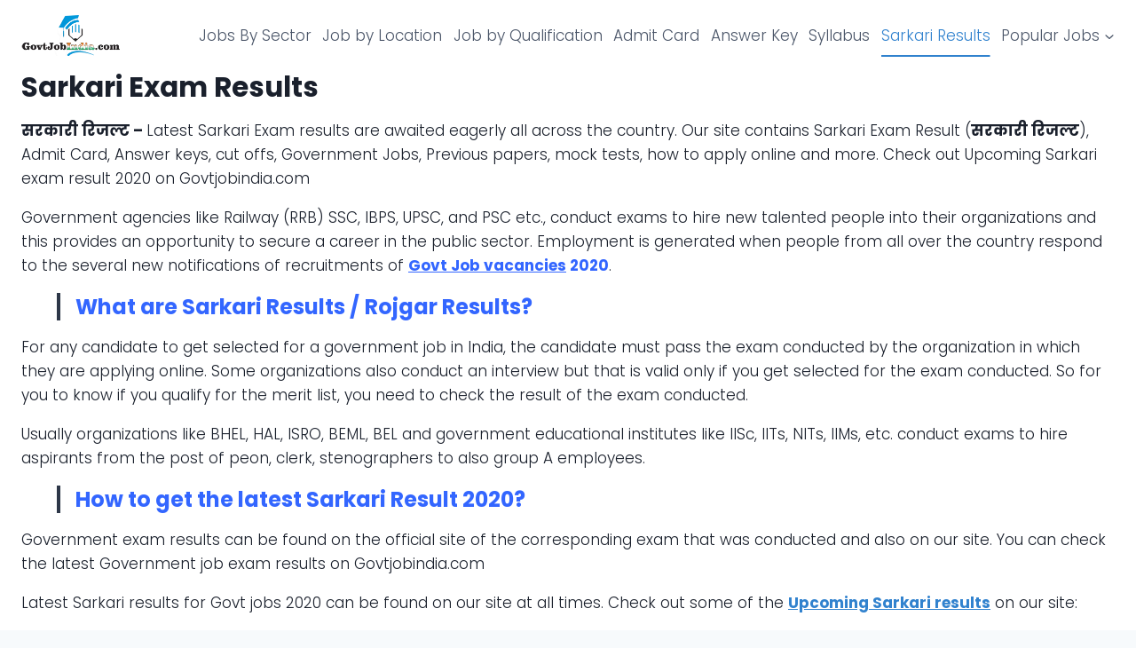

--- FILE ---
content_type: text/html; charset=UTF-8
request_url: https://govtjobindia.com/sarkari-exam-results/
body_size: 25024
content:
<!doctype html><html lang="en-US" class="no-js" itemtype="https://schema.org/Blog" itemscope><head><script data-no-optimize="1">var litespeed_docref=sessionStorage.getItem("litespeed_docref");litespeed_docref&&(Object.defineProperty(document,"referrer",{get:function(){return litespeed_docref}}),sessionStorage.removeItem("litespeed_docref"));</script> <meta charset="UTF-8"><meta name="viewport" content="width=device-width, initial-scale=1, minimum-scale=1"><meta name='robots' content='index, follow, max-image-preview:large, max-snippet:-1, max-video-preview:-1' /><style>img:is([sizes="auto" i], [sizes^="auto," i]) { contain-intrinsic-size: 3000px 1500px }</style><title>Latest Govt Exam Results | Sarkari Results 2026 | Interview Results</title><meta name="description" content="Find your All Govt jobs, Banks, UPSC, SSC, Railway, MPSC and other written test exam results here online." /><link rel="canonical" href="https://govtjobindia.com/sarkari-exam-results/" /><link rel="next" href="https://govtjobindia.com/sarkari-exam-results/page/2/" /><meta property="og:locale" content="en_US" /><meta property="og:type" content="article" /><meta property="og:title" content="Latest Govt Exam Results | Sarkari Results 2026 | Interview Results" /><meta property="og:description" content="Find your All Govt jobs, Banks, UPSC, SSC, Railway, MPSC and other written test exam results here online." /><meta property="og:url" content="https://govtjobindia.com/sarkari-exam-results/" /><meta property="og:site_name" content="GovtJobIndia.com" /><meta name="twitter:card" content="summary_large_image" /><meta name="twitter:site" content="@govtjobindcom" /> <script type="application/ld+json" class="yoast-schema-graph">{"@context":"https://schema.org","@graph":[{"@type":"CollectionPage","@id":"https://govtjobindia.com/sarkari-exam-results/","url":"https://govtjobindia.com/sarkari-exam-results/","name":"Latest Govt Exam Results | Sarkari Results 2026 | Interview Results","isPartOf":{"@id":"https://govtjobindia.com/#website"},"primaryImageOfPage":{"@id":"https://govtjobindia.com/sarkari-exam-results/#primaryimage"},"image":{"@id":"https://govtjobindia.com/sarkari-exam-results/#primaryimage"},"thumbnailUrl":"https://govtjobindia.com/wp-content/uploads/2019/09/Maharashtra-Jalsampada-Vibhag-Results-2019.jpg","description":"Find your All Govt jobs, Banks, UPSC, SSC, Railway, MPSC and other written test exam results here online.","breadcrumb":{"@id":"https://govtjobindia.com/sarkari-exam-results/#breadcrumb"},"inLanguage":"en-US"},{"@type":"ImageObject","inLanguage":"en-US","@id":"https://govtjobindia.com/sarkari-exam-results/#primaryimage","url":"https://govtjobindia.com/wp-content/uploads/2019/09/Maharashtra-Jalsampada-Vibhag-Results-2019.jpg","contentUrl":"https://govtjobindia.com/wp-content/uploads/2019/09/Maharashtra-Jalsampada-Vibhag-Results-2019.jpg","width":563,"height":315,"caption":"Maharashtra WRD Results 2019"},{"@type":"BreadcrumbList","@id":"https://govtjobindia.com/sarkari-exam-results/#breadcrumb","itemListElement":[{"@type":"ListItem","position":1,"name":"Home","item":"https://govtjobindia.com/"},{"@type":"ListItem","position":2,"name":"Sarkari Exam Results"}]},{"@type":"WebSite","@id":"https://govtjobindia.com/#website","url":"https://govtjobindia.com/","name":"GovtJobIndia.com","description":"","publisher":{"@id":"https://govtjobindia.com/#organization"},"potentialAction":[{"@type":"SearchAction","target":{"@type":"EntryPoint","urlTemplate":"https://govtjobindia.com/?s={search_term_string}"},"query-input":{"@type":"PropertyValueSpecification","valueRequired":true,"valueName":"search_term_string"}}],"inLanguage":"en-US"},{"@type":"Organization","@id":"https://govtjobindia.com/#organization","name":"GovtJobIndia.com","url":"https://govtjobindia.com/","logo":{"@type":"ImageObject","inLanguage":"en-US","@id":"https://govtjobindia.com/#/schema/logo/image/","url":"https://govtjobindia.com/wp-content/uploads/2018/03/GovtJobIndia.com-Logo.png","contentUrl":"https://govtjobindia.com/wp-content/uploads/2018/03/GovtJobIndia.com-Logo.png","width":272,"height":90,"caption":"GovtJobIndia.com"},"image":{"@id":"https://govtjobindia.com/#/schema/logo/image/"},"sameAs":["https://www.facebook.com/GovtJobIndiacom/","https://x.com/govtjobindcom","https://www.instagram.com/govtjobindia/","https://www.linkedin.com/company/govtjobindia-com","https://www.pinterest.com/govtjobindia/","https://www.youtube.com/channel/UCoB8ke8PrEZ41XRbLt3PC8Q/"]}]}</script> <link rel='dns-prefetch' href='//govtjobindia.com' /><link rel='preconnect' href='https://govtjobindia.com' /><link data-optimized="2" rel="stylesheet" href="https://govtjobindia.com/wp-content/litespeed/css/f983d2cb49b3754bc05adb534fe4af37.css?ver=bbc39" /><style id='classic-theme-styles-inline-css'>/*! This file is auto-generated */
.wp-block-button__link{color:#fff;background-color:#32373c;border-radius:9999px;box-shadow:none;text-decoration:none;padding:calc(.667em + 2px) calc(1.333em + 2px);font-size:1.125em}.wp-block-file__button{background:#32373c;color:#fff;text-decoration:none}</style><style id='global-styles-inline-css'>:root{--wp--preset--aspect-ratio--square: 1;--wp--preset--aspect-ratio--4-3: 4/3;--wp--preset--aspect-ratio--3-4: 3/4;--wp--preset--aspect-ratio--3-2: 3/2;--wp--preset--aspect-ratio--2-3: 2/3;--wp--preset--aspect-ratio--16-9: 16/9;--wp--preset--aspect-ratio--9-16: 9/16;--wp--preset--color--black: #000000;--wp--preset--color--cyan-bluish-gray: #abb8c3;--wp--preset--color--white: #ffffff;--wp--preset--color--pale-pink: #f78da7;--wp--preset--color--vivid-red: #cf2e2e;--wp--preset--color--luminous-vivid-orange: #ff6900;--wp--preset--color--luminous-vivid-amber: #fcb900;--wp--preset--color--light-green-cyan: #7bdcb5;--wp--preset--color--vivid-green-cyan: #00d084;--wp--preset--color--pale-cyan-blue: #8ed1fc;--wp--preset--color--vivid-cyan-blue: #0693e3;--wp--preset--color--vivid-purple: #9b51e0;--wp--preset--color--theme-palette-1: var(--global-palette1);--wp--preset--color--theme-palette-2: var(--global-palette2);--wp--preset--color--theme-palette-3: var(--global-palette3);--wp--preset--color--theme-palette-4: var(--global-palette4);--wp--preset--color--theme-palette-5: var(--global-palette5);--wp--preset--color--theme-palette-6: var(--global-palette6);--wp--preset--color--theme-palette-7: var(--global-palette7);--wp--preset--color--theme-palette-8: var(--global-palette8);--wp--preset--color--theme-palette-9: var(--global-palette9);--wp--preset--gradient--vivid-cyan-blue-to-vivid-purple: linear-gradient(135deg,rgba(6,147,227,1) 0%,rgb(155,81,224) 100%);--wp--preset--gradient--light-green-cyan-to-vivid-green-cyan: linear-gradient(135deg,rgb(122,220,180) 0%,rgb(0,208,130) 100%);--wp--preset--gradient--luminous-vivid-amber-to-luminous-vivid-orange: linear-gradient(135deg,rgba(252,185,0,1) 0%,rgba(255,105,0,1) 100%);--wp--preset--gradient--luminous-vivid-orange-to-vivid-red: linear-gradient(135deg,rgba(255,105,0,1) 0%,rgb(207,46,46) 100%);--wp--preset--gradient--very-light-gray-to-cyan-bluish-gray: linear-gradient(135deg,rgb(238,238,238) 0%,rgb(169,184,195) 100%);--wp--preset--gradient--cool-to-warm-spectrum: linear-gradient(135deg,rgb(74,234,220) 0%,rgb(151,120,209) 20%,rgb(207,42,186) 40%,rgb(238,44,130) 60%,rgb(251,105,98) 80%,rgb(254,248,76) 100%);--wp--preset--gradient--blush-light-purple: linear-gradient(135deg,rgb(255,206,236) 0%,rgb(152,150,240) 100%);--wp--preset--gradient--blush-bordeaux: linear-gradient(135deg,rgb(254,205,165) 0%,rgb(254,45,45) 50%,rgb(107,0,62) 100%);--wp--preset--gradient--luminous-dusk: linear-gradient(135deg,rgb(255,203,112) 0%,rgb(199,81,192) 50%,rgb(65,88,208) 100%);--wp--preset--gradient--pale-ocean: linear-gradient(135deg,rgb(255,245,203) 0%,rgb(182,227,212) 50%,rgb(51,167,181) 100%);--wp--preset--gradient--electric-grass: linear-gradient(135deg,rgb(202,248,128) 0%,rgb(113,206,126) 100%);--wp--preset--gradient--midnight: linear-gradient(135deg,rgb(2,3,129) 0%,rgb(40,116,252) 100%);--wp--preset--font-size--small: var(--global-font-size-small);--wp--preset--font-size--medium: var(--global-font-size-medium);--wp--preset--font-size--large: var(--global-font-size-large);--wp--preset--font-size--x-large: 42px;--wp--preset--font-size--larger: var(--global-font-size-larger);--wp--preset--font-size--xxlarge: var(--global-font-size-xxlarge);--wp--preset--spacing--20: 0.44rem;--wp--preset--spacing--30: 0.67rem;--wp--preset--spacing--40: 1rem;--wp--preset--spacing--50: 1.5rem;--wp--preset--spacing--60: 2.25rem;--wp--preset--spacing--70: 3.38rem;--wp--preset--spacing--80: 5.06rem;--wp--preset--shadow--natural: 6px 6px 9px rgba(0, 0, 0, 0.2);--wp--preset--shadow--deep: 12px 12px 50px rgba(0, 0, 0, 0.4);--wp--preset--shadow--sharp: 6px 6px 0px rgba(0, 0, 0, 0.2);--wp--preset--shadow--outlined: 6px 6px 0px -3px rgba(255, 255, 255, 1), 6px 6px rgba(0, 0, 0, 1);--wp--preset--shadow--crisp: 6px 6px 0px rgba(0, 0, 0, 1);}:where(.is-layout-flex){gap: 0.5em;}:where(.is-layout-grid){gap: 0.5em;}body .is-layout-flex{display: flex;}.is-layout-flex{flex-wrap: wrap;align-items: center;}.is-layout-flex > :is(*, div){margin: 0;}body .is-layout-grid{display: grid;}.is-layout-grid > :is(*, div){margin: 0;}:where(.wp-block-columns.is-layout-flex){gap: 2em;}:where(.wp-block-columns.is-layout-grid){gap: 2em;}:where(.wp-block-post-template.is-layout-flex){gap: 1.25em;}:where(.wp-block-post-template.is-layout-grid){gap: 1.25em;}.has-black-color{color: var(--wp--preset--color--black) !important;}.has-cyan-bluish-gray-color{color: var(--wp--preset--color--cyan-bluish-gray) !important;}.has-white-color{color: var(--wp--preset--color--white) !important;}.has-pale-pink-color{color: var(--wp--preset--color--pale-pink) !important;}.has-vivid-red-color{color: var(--wp--preset--color--vivid-red) !important;}.has-luminous-vivid-orange-color{color: var(--wp--preset--color--luminous-vivid-orange) !important;}.has-luminous-vivid-amber-color{color: var(--wp--preset--color--luminous-vivid-amber) !important;}.has-light-green-cyan-color{color: var(--wp--preset--color--light-green-cyan) !important;}.has-vivid-green-cyan-color{color: var(--wp--preset--color--vivid-green-cyan) !important;}.has-pale-cyan-blue-color{color: var(--wp--preset--color--pale-cyan-blue) !important;}.has-vivid-cyan-blue-color{color: var(--wp--preset--color--vivid-cyan-blue) !important;}.has-vivid-purple-color{color: var(--wp--preset--color--vivid-purple) !important;}.has-black-background-color{background-color: var(--wp--preset--color--black) !important;}.has-cyan-bluish-gray-background-color{background-color: var(--wp--preset--color--cyan-bluish-gray) !important;}.has-white-background-color{background-color: var(--wp--preset--color--white) !important;}.has-pale-pink-background-color{background-color: var(--wp--preset--color--pale-pink) !important;}.has-vivid-red-background-color{background-color: var(--wp--preset--color--vivid-red) !important;}.has-luminous-vivid-orange-background-color{background-color: var(--wp--preset--color--luminous-vivid-orange) !important;}.has-luminous-vivid-amber-background-color{background-color: var(--wp--preset--color--luminous-vivid-amber) !important;}.has-light-green-cyan-background-color{background-color: var(--wp--preset--color--light-green-cyan) !important;}.has-vivid-green-cyan-background-color{background-color: var(--wp--preset--color--vivid-green-cyan) !important;}.has-pale-cyan-blue-background-color{background-color: var(--wp--preset--color--pale-cyan-blue) !important;}.has-vivid-cyan-blue-background-color{background-color: var(--wp--preset--color--vivid-cyan-blue) !important;}.has-vivid-purple-background-color{background-color: var(--wp--preset--color--vivid-purple) !important;}.has-black-border-color{border-color: var(--wp--preset--color--black) !important;}.has-cyan-bluish-gray-border-color{border-color: var(--wp--preset--color--cyan-bluish-gray) !important;}.has-white-border-color{border-color: var(--wp--preset--color--white) !important;}.has-pale-pink-border-color{border-color: var(--wp--preset--color--pale-pink) !important;}.has-vivid-red-border-color{border-color: var(--wp--preset--color--vivid-red) !important;}.has-luminous-vivid-orange-border-color{border-color: var(--wp--preset--color--luminous-vivid-orange) !important;}.has-luminous-vivid-amber-border-color{border-color: var(--wp--preset--color--luminous-vivid-amber) !important;}.has-light-green-cyan-border-color{border-color: var(--wp--preset--color--light-green-cyan) !important;}.has-vivid-green-cyan-border-color{border-color: var(--wp--preset--color--vivid-green-cyan) !important;}.has-pale-cyan-blue-border-color{border-color: var(--wp--preset--color--pale-cyan-blue) !important;}.has-vivid-cyan-blue-border-color{border-color: var(--wp--preset--color--vivid-cyan-blue) !important;}.has-vivid-purple-border-color{border-color: var(--wp--preset--color--vivid-purple) !important;}.has-vivid-cyan-blue-to-vivid-purple-gradient-background{background: var(--wp--preset--gradient--vivid-cyan-blue-to-vivid-purple) !important;}.has-light-green-cyan-to-vivid-green-cyan-gradient-background{background: var(--wp--preset--gradient--light-green-cyan-to-vivid-green-cyan) !important;}.has-luminous-vivid-amber-to-luminous-vivid-orange-gradient-background{background: var(--wp--preset--gradient--luminous-vivid-amber-to-luminous-vivid-orange) !important;}.has-luminous-vivid-orange-to-vivid-red-gradient-background{background: var(--wp--preset--gradient--luminous-vivid-orange-to-vivid-red) !important;}.has-very-light-gray-to-cyan-bluish-gray-gradient-background{background: var(--wp--preset--gradient--very-light-gray-to-cyan-bluish-gray) !important;}.has-cool-to-warm-spectrum-gradient-background{background: var(--wp--preset--gradient--cool-to-warm-spectrum) !important;}.has-blush-light-purple-gradient-background{background: var(--wp--preset--gradient--blush-light-purple) !important;}.has-blush-bordeaux-gradient-background{background: var(--wp--preset--gradient--blush-bordeaux) !important;}.has-luminous-dusk-gradient-background{background: var(--wp--preset--gradient--luminous-dusk) !important;}.has-pale-ocean-gradient-background{background: var(--wp--preset--gradient--pale-ocean) !important;}.has-electric-grass-gradient-background{background: var(--wp--preset--gradient--electric-grass) !important;}.has-midnight-gradient-background{background: var(--wp--preset--gradient--midnight) !important;}.has-small-font-size{font-size: var(--wp--preset--font-size--small) !important;}.has-medium-font-size{font-size: var(--wp--preset--font-size--medium) !important;}.has-large-font-size{font-size: var(--wp--preset--font-size--large) !important;}.has-x-large-font-size{font-size: var(--wp--preset--font-size--x-large) !important;}
:where(.wp-block-post-template.is-layout-flex){gap: 1.25em;}:where(.wp-block-post-template.is-layout-grid){gap: 1.25em;}
:where(.wp-block-columns.is-layout-flex){gap: 2em;}:where(.wp-block-columns.is-layout-grid){gap: 2em;}
:root :where(.wp-block-pullquote){font-size: 1.5em;line-height: 1.6;}</style><style id='kadence-global-inline-css'>/* Kadence Base CSS */
:root{--global-palette1:#3182CE;--global-palette2:#2B6CB0;--global-palette3:#1A202C;--global-palette4:#2D3748;--global-palette5:#4A5568;--global-palette6:#718096;--global-palette7:#EDF2F7;--global-palette8:#F7FAFC;--global-palette9:#ffffff;--global-palette9rgb:255, 255, 255;--global-palette-highlight:var(--global-palette1);--global-palette-highlight-alt:var(--global-palette2);--global-palette-highlight-alt2:var(--global-palette9);--global-palette-btn-bg:var(--global-palette1);--global-palette-btn-bg-hover:var(--global-palette2);--global-palette-btn:var(--global-palette9);--global-palette-btn-hover:var(--global-palette9);--global-body-font-family:Poppins, sans-serif;--global-heading-font-family:Poppins, sans-serif;--global-primary-nav-font-family:inherit;--global-fallback-font:sans-serif;--global-display-fallback-font:sans-serif;--global-content-width:1400px;--global-content-wide-width:calc(1400px + 230px);--global-content-narrow-width:842px;--global-content-edge-padding:1.5rem;--global-content-boxed-padding:2rem;--global-calc-content-width:calc(1400px - var(--global-content-edge-padding) - var(--global-content-edge-padding) );--wp--style--global--content-size:var(--global-calc-content-width);}.wp-site-blocks{--global-vw:calc( 100vw - ( 0.5 * var(--scrollbar-offset)));}body{background:var(--global-palette8);-webkit-font-smoothing:antialiased;-moz-osx-font-smoothing:grayscale;}body, input, select, optgroup, textarea{font-style:normal;font-weight:300;font-size:17px;line-height:1.6;font-family:var(--global-body-font-family);color:var(--global-palette3);}.content-bg, body.content-style-unboxed .site{background:var(--global-palette9);}h1,h2,h3,h4,h5,h6{font-family:var(--global-heading-font-family);}h1{font-style:normal;font-weight:700;font-size:31px;line-height:1.2em;font-family:Poppins, sans-serif;color:var(--global-palette3);}h2{font-style:normal;font-weight:600;font-size:24px;line-height:1.3;font-family:Poppins, sans-serif;color:var(--global-palette3);}h3{font-style:normal;font-weight:700;font-size:21px;line-height:1.3;color:var(--global-palette3);}h4{font-style:normal;font-weight:500;font-size:19px;line-height:1.3;color:var(--global-palette3);}h5{font-style:normal;font-weight:normal;font-size:18px;line-height:1.5;color:var(--global-palette3);}h6{font-style:normal;font-weight:normal;font-size:14px;line-height:1.5;color:var(--global-palette3);}.entry-hero h1{font-style:normal;}@media all and (max-width: 767px){h2{font-size:24px;line-height:1.3;}}.entry-hero .kadence-breadcrumbs{max-width:1400px;}.site-container, .site-header-row-layout-contained, .site-footer-row-layout-contained, .entry-hero-layout-contained, .comments-area, .alignfull > .wp-block-cover__inner-container, .alignwide > .wp-block-cover__inner-container{max-width:var(--global-content-width);}.content-width-narrow .content-container.site-container, .content-width-narrow .hero-container.site-container{max-width:var(--global-content-narrow-width);}@media all and (min-width: 1630px){.wp-site-blocks .content-container  .alignwide{margin-left:-115px;margin-right:-115px;width:unset;max-width:unset;}}@media all and (min-width: 1102px){.content-width-narrow .wp-site-blocks .content-container .alignwide{margin-left:-130px;margin-right:-130px;width:unset;max-width:unset;}}.content-style-boxed .wp-site-blocks .entry-content .alignwide{margin-left:calc( -1 * var( --global-content-boxed-padding ) );margin-right:calc( -1 * var( --global-content-boxed-padding ) );}.content-area{margin-top:5rem;margin-bottom:5rem;}@media all and (max-width: 1024px){.content-area{margin-top:3rem;margin-bottom:3rem;}}@media all and (max-width: 767px){.content-area{margin-top:2rem;margin-bottom:2rem;}}@media all and (max-width: 1024px){:root{--global-content-boxed-padding:2rem;}}@media all and (max-width: 767px){:root{--global-content-edge-padding:1rem;--global-content-boxed-padding:0.5rem;}}.entry-content-wrap{padding:2rem;}@media all and (max-width: 1024px){.entry-content-wrap{padding:2rem;}}@media all and (max-width: 767px){.entry-content-wrap{padding:0.5rem;}}.entry.single-entry{box-shadow:0px 15px 15px -10px rgba(0,0,0,0.05);}.entry.loop-entry{box-shadow:0px 15px 15px -10px rgba(0,0,0,0.05);}.loop-entry .entry-content-wrap{padding:2rem;}@media all and (max-width: 1024px){.loop-entry .entry-content-wrap{padding:2rem;}}@media all and (max-width: 767px){.loop-entry .entry-content-wrap{padding:0.58rem;}}.has-sidebar:not(.has-left-sidebar) .content-container{grid-template-columns:1fr 24%;}.has-sidebar.has-left-sidebar .content-container{grid-template-columns:24% 1fr;}.primary-sidebar.widget-area .widget{margin-bottom:1.01em;color:var(--global-palette4);}.primary-sidebar.widget-area .widget-title{font-weight:700;font-size:20px;line-height:1.5;color:var(--global-palette3);}button, .button, .wp-block-button__link, input[type="button"], input[type="reset"], input[type="submit"], .fl-button, .elementor-button-wrapper .elementor-button, .wc-block-components-checkout-place-order-button, .wc-block-cart__submit{box-shadow:0px 0px 0px -7px rgba(0,0,0,0);}button:hover, button:focus, button:active, .button:hover, .button:focus, .button:active, .wp-block-button__link:hover, .wp-block-button__link:focus, .wp-block-button__link:active, input[type="button"]:hover, input[type="button"]:focus, input[type="button"]:active, input[type="reset"]:hover, input[type="reset"]:focus, input[type="reset"]:active, input[type="submit"]:hover, input[type="submit"]:focus, input[type="submit"]:active, .elementor-button-wrapper .elementor-button:hover, .elementor-button-wrapper .elementor-button:focus, .elementor-button-wrapper .elementor-button:active, .wc-block-cart__submit:hover{box-shadow:0px 15px 25px -7px rgba(0,0,0,0.1);}.kb-button.kb-btn-global-outline.kb-btn-global-inherit{padding-top:calc(px - 2px);padding-right:calc(px - 2px);padding-bottom:calc(px - 2px);padding-left:calc(px - 2px);}@media all and (min-width: 1025px){.transparent-header .entry-hero .entry-hero-container-inner{padding-top:80px;}}@media all and (max-width: 1024px){.mobile-transparent-header .entry-hero .entry-hero-container-inner{padding-top:80px;}}@media all and (max-width: 767px){.mobile-transparent-header .entry-hero .entry-hero-container-inner{padding-top:80px;}}#kt-scroll-up-reader, #kt-scroll-up{border:0px none currentColor;border-radius:4px 4px 4px 4px;color:var(--global-palette9);background:var(--global-palette1);bottom:60px;font-size:1em;padding:0.4em 0.4em 0.4em 0.4em;}#kt-scroll-up-reader.scroll-up-side-right, #kt-scroll-up.scroll-up-side-right{right:30px;}#kt-scroll-up-reader.scroll-up-side-left, #kt-scroll-up.scroll-up-side-left{left:30px;}@media all and (hover: hover){#kt-scroll-up-reader:hover, #kt-scroll-up:hover{background:var(--global-palette2);}}.post-archive-hero-section .entry-hero-container-inner{background:var(--global-palette9);}.entry-hero.post-archive-hero-section .entry-header{min-height:84px;}.loop-entry.type-post h2.entry-title{font-style:normal;font-weight:600;font-size:17px;font-family:Poppins, sans-serif;color:var(--global-palette3);}.loop-entry.type-post .entry-taxonomies{font-style:normal;}
/* Kadence Header CSS */
@media all and (max-width: 1024px){.mobile-transparent-header #masthead{position:absolute;left:0px;right:0px;z-index:100;}.kadence-scrollbar-fixer.mobile-transparent-header #masthead{right:var(--scrollbar-offset,0);}.mobile-transparent-header #masthead, .mobile-transparent-header .site-top-header-wrap .site-header-row-container-inner, .mobile-transparent-header .site-main-header-wrap .site-header-row-container-inner, .mobile-transparent-header .site-bottom-header-wrap .site-header-row-container-inner{background:transparent;}.site-header-row-tablet-layout-fullwidth, .site-header-row-tablet-layout-standard{padding:0px;}}@media all and (min-width: 1025px){.transparent-header #masthead{position:absolute;left:0px;right:0px;z-index:100;}.transparent-header.kadence-scrollbar-fixer #masthead{right:var(--scrollbar-offset,0);}.transparent-header #masthead, .transparent-header .site-top-header-wrap .site-header-row-container-inner, .transparent-header .site-main-header-wrap .site-header-row-container-inner, .transparent-header .site-bottom-header-wrap .site-header-row-container-inner{background:transparent;}}.site-branding a.brand img{max-width:112px;}.site-branding a.brand img.svg-logo-image{width:112px;}.site-branding{padding:0px 0px 0px 0px;}.site-branding .site-title{font-style:normal;font-weight:700;font-size:26px;line-height:1.2;font-family:Prompt, var(--global-fallback-font);color:#ffffff;}#masthead, #masthead .kadence-sticky-header.item-is-fixed:not(.item-at-start):not(.site-header-row-container):not(.site-main-header-wrap), #masthead .kadence-sticky-header.item-is-fixed:not(.item-at-start) > .site-header-row-container-inner{background:#ffffff;}.site-main-header-inner-wrap{min-height:80px;}.header-navigation[class*="header-navigation-style-underline"] .header-menu-container.primary-menu-container>ul>li>a:after{width:calc( 100% - 0em);}.main-navigation .primary-menu-container > ul > li.menu-item > a{padding-left:calc(0em / 2);padding-right:calc(0em / 2);padding-top:0.6em;padding-bottom:0.6em;color:var(--global-palette5);background:var(--global-palette9);}.main-navigation .primary-menu-container > ul > li.menu-item .dropdown-nav-special-toggle{right:calc(0em / 2);}.main-navigation .primary-menu-container > ul li.menu-item > a{font-style:normal;}.main-navigation .primary-menu-container > ul > li.menu-item > a:hover{color:var(--global-palette1);background:var(--global-palette8);}.main-navigation .primary-menu-container > ul > li.menu-item.current-menu-item > a{color:var(--global-palette1);background:var(--global-palette9);}.header-navigation .header-menu-container ul ul.sub-menu, .header-navigation .header-menu-container ul ul.submenu{background:var(--global-palette9);box-shadow:0px 3px 13px 0px rgba(55,0,10,0.4);}.header-navigation .header-menu-container ul ul li.menu-item, .header-menu-container ul.menu > li.kadence-menu-mega-enabled > ul > li.menu-item > a{border-bottom:1px solid rgba(146,146,146,0.3);}.header-navigation .header-menu-container ul ul li.menu-item > a{width:200px;padding-top:1.2em;padding-bottom:1.2em;color:var(--global-palette3);font-style:normal;font-size:15px;line-height:1.2;}.header-navigation .header-menu-container ul ul li.menu-item > a:hover{color:var(--global-palette4);background:var(--global-palette8);}.header-navigation .header-menu-container ul ul li.menu-item.current-menu-item > a{color:var(--global-palette4);background:var(--global-palette7);}.mobile-toggle-open-container .menu-toggle-open, .mobile-toggle-open-container .menu-toggle-open:focus{background:var(--global-palette1);color:var(--global-palette9);padding:0.4em 0.6em 0.4em 0.6em;font-size:14px;}.mobile-toggle-open-container .menu-toggle-open.menu-toggle-style-bordered{border:1px solid currentColor;}.mobile-toggle-open-container .menu-toggle-open .menu-toggle-icon{font-size:20px;}.mobile-toggle-open-container .menu-toggle-open:hover, .mobile-toggle-open-container .menu-toggle-open:focus-visible{color:var(--global-palette9);background:var(--global-palette1);}.mobile-navigation ul li{font-size:14px;}.mobile-navigation ul li a{padding-top:1em;padding-bottom:1em;}.mobile-navigation ul li > a, .mobile-navigation ul li.menu-item-has-children > .drawer-nav-drop-wrap{background:var(--global-palette9);color:var(--global-palette2);}.mobile-navigation ul li > a:hover, .mobile-navigation ul li.menu-item-has-children > .drawer-nav-drop-wrap:hover{color:var(--global-palette1);}.mobile-navigation ul li.current-menu-item > a, .mobile-navigation ul li.current-menu-item.menu-item-has-children > .drawer-nav-drop-wrap{color:var(--global-palette1);}.mobile-navigation ul li.menu-item-has-children .drawer-nav-drop-wrap, .mobile-navigation ul li:not(.menu-item-has-children) a{border-bottom:1px solid rgba(255,255,255,0.1);}.mobile-navigation:not(.drawer-navigation-parent-toggle-true) ul li.menu-item-has-children .drawer-nav-drop-wrap button{border-left:1px solid rgba(255,255,255,0.1);}@media all and (max-width: 767px){#mobile-drawer .drawer-inner, #mobile-drawer.popup-drawer-layout-fullwidth.popup-drawer-animation-slice .pop-portion-bg, #mobile-drawer.popup-drawer-layout-fullwidth.popup-drawer-animation-slice.pop-animated.show-drawer .drawer-inner{background:var(--global-palette9);}}#mobile-drawer .drawer-header .drawer-toggle{padding:0.6em 0.15em 0.6em 0.15em;font-size:24px;}#mobile-drawer .drawer-header .drawer-toggle, #mobile-drawer .drawer-header .drawer-toggle:focus{color:var(--global-palette1);background:var(--global-palette9);}#mobile-drawer .drawer-header .drawer-toggle:hover, #mobile-drawer .drawer-header .drawer-toggle:focus:hover{color:var(--global-palette1);}
/* Kadence Footer CSS */
#colophon{background:var(--global-palette4);}.site-middle-footer-wrap .site-footer-row-container-inner{background:var(--global-palette5);font-style:normal;font-size:14px;color:var(--global-palette9);}.site-footer .site-middle-footer-wrap a:where(:not(.button):not(.wp-block-button__link):not(.wp-element-button)){color:var(--global-palette9);}.site-footer .site-middle-footer-wrap a:where(:not(.button):not(.wp-block-button__link):not(.wp-element-button)):hover{color:var(--global-palette1);}.site-middle-footer-inner-wrap{padding-top:30px;padding-bottom:19px;grid-column-gap:30px;grid-row-gap:30px;}.site-middle-footer-inner-wrap .widget{margin-bottom:30px;}.site-middle-footer-inner-wrap .widget-area .widget-title{font-style:normal;color:var(--global-palette9);}.site-middle-footer-inner-wrap .site-footer-section:not(:last-child):after{right:calc(-30px / 2);}@media all and (max-width: 767px){.site-middle-footer-wrap .site-footer-row-container-inner{background:var(--global-palette4);}}.site-bottom-footer-wrap .site-footer-row-container-inner{font-style:normal;font-size:13px;color:#606060;border-top:0px none transparent;}.site-bottom-footer-inner-wrap{padding-top:30px;padding-bottom:30px;grid-column-gap:30px;}.site-bottom-footer-inner-wrap .widget{margin-bottom:30px;}.site-bottom-footer-inner-wrap .site-footer-section:not(:last-child):after{right:calc(-30px / 2);}.footer-social-wrap .footer-social-inner-wrap{font-size:1.1em;gap:0.3em;}.site-footer .site-footer-wrap .site-footer-section .footer-social-wrap .footer-social-inner-wrap .social-button{color:var(--global-palette9);background:rgba(255,255,255,0.2);border:2px none transparent;border-radius:3px;}.site-footer .site-footer-wrap .site-footer-section .footer-social-wrap .footer-social-inner-wrap .social-button:hover{color:var(--global-palette1);}</style><style id='kadence-blocks-global-variables-inline-css'>:root {--global-kb-font-size-sm:clamp(0.8rem, 0.73rem + 0.217vw, 0.9rem);--global-kb-font-size-md:clamp(1.1rem, 0.995rem + 0.326vw, 1.25rem);--global-kb-font-size-lg:clamp(1.75rem, 1.576rem + 0.543vw, 2rem);--global-kb-font-size-xl:clamp(2.25rem, 1.728rem + 1.63vw, 3rem);--global-kb-font-size-xxl:clamp(2.5rem, 1.456rem + 3.26vw, 4rem);--global-kb-font-size-xxxl:clamp(2.75rem, 0.489rem + 7.065vw, 6rem);}</style><link rel="https://api.w.org/" href="https://govtjobindia.com/wp-json/" /><link rel="alternate" title="JSON" type="application/json" href="https://govtjobindia.com/wp-json/wp/v2/categories/97" /><link rel="EditURI" type="application/rsd+xml" title="RSD" href="https://govtjobindia.com/xmlrpc.php?rsd" /><link rel="preload" id="kadence-header-preload" href="https://govtjobindia.com/wp-content/themes/kadence/assets/css/header.min.css?ver=1.3.6" as="style"><link rel="preload" id="kadence-content-preload" href="https://govtjobindia.com/wp-content/themes/kadence/assets/css/content.min.css?ver=1.3.6" as="style"><link rel="preload" id="kadence-sidebar-preload" href="https://govtjobindia.com/wp-content/themes/kadence/assets/css/sidebar.min.css?ver=1.3.6" as="style"><link rel="preload" id="kadence-footer-preload" href="https://govtjobindia.com/wp-content/themes/kadence/assets/css/footer.min.css?ver=1.3.6" as="style"><link rel="preload" href="https://govtjobindia.com/wp-content/fonts/poppins/pxiByp8kv8JHgFVrLDz8Z1xlFQ.woff2" as="font" type="font/woff2" crossorigin><link rel="preload" href="https://govtjobindia.com/wp-content/fonts/poppins/pxiEyp8kv8JHgFVrJJfecg.woff2" as="font" type="font/woff2" crossorigin><link rel="preload" href="https://govtjobindia.com/wp-content/fonts/poppins/pxiByp8kv8JHgFVrLGT9Z1xlFQ.woff2" as="font" type="font/woff2" crossorigin><link rel="preload" href="https://govtjobindia.com/wp-content/fonts/poppins/pxiByp8kv8JHgFVrLEj6Z1xlFQ.woff2" as="font" type="font/woff2" crossorigin><link rel="preload" href="https://govtjobindia.com/wp-content/fonts/poppins/pxiByp8kv8JHgFVrLCz7Z1xlFQ.woff2" as="font" type="font/woff2" crossorigin><link rel="preload" href="https://govtjobindia.com/wp-content/fonts/prompt/-W_8XJnvUD7dzB2C2_8IaWMu.woff2" as="font" type="font/woff2" crossorigin><link rel="icon" href="https://govtjobindia.com/wp-content/uploads/2018/03/cropped-GovtJobIndia.com-Favicon-1-32x32.png" sizes="32x32" /><link rel="icon" href="https://govtjobindia.com/wp-content/uploads/2018/03/cropped-GovtJobIndia.com-Favicon-1-192x192.png" sizes="192x192" /><link rel="apple-touch-icon" href="https://govtjobindia.com/wp-content/uploads/2018/03/cropped-GovtJobIndia.com-Favicon-1-180x180.png" /><meta name="msapplication-TileImage" content="https://govtjobindia.com/wp-content/uploads/2018/03/cropped-GovtJobIndia.com-Favicon-1-270x270.png" /></head><body class="archive category category-sarkari-exam-results category-97 wp-custom-logo wp-embed-responsive wp-theme-kadence hfeed footer-on-bottom hide-focus-outline link-style-standard has-sidebar content-title-style-above content-width-normal content-style-boxed content-vertical-padding-show non-transparent-header mobile-non-transparent-header"><div id="wrapper" class="site wp-site-blocks">
<a class="skip-link screen-reader-text scroll-ignore" href="#main">Skip to content</a><header id="masthead" class="site-header" role="banner" itemtype="https://schema.org/WPHeader" itemscope><div id="main-header" class="site-header-wrap"><div class="site-header-inner-wrap"><div class="site-header-upper-wrap"><div class="site-header-upper-inner-wrap"><div class="site-main-header-wrap site-header-row-container site-header-focus-item site-header-row-layout-fullwidth" data-section="kadence_customizer_header_main"><div class="site-header-row-container-inner"><div class="site-container"><div class="site-main-header-inner-wrap site-header-row site-header-row-has-sides site-header-row-no-center"><div class="site-header-main-section-left site-header-section site-header-section-left"><div class="site-header-item site-header-focus-item" data-section="title_tagline"><div class="site-branding branding-layout-standard site-brand-logo-only"><a class="brand has-logo-image" href="https://govtjobindia.com/" rel="home"><img data-lazyloaded="1" src="[data-uri]" width="215" height="90" data-src="https://govtjobindia.com/wp-content/uploads/2018/03/cropped-GovtJobIndia.com-Logo-1.png" class="custom-logo" alt="GovtJobIndia.com Logo" decoding="async" /></a></div></div></div><div class="site-header-main-section-right site-header-section site-header-section-right"><div class="site-header-item site-header-focus-item site-header-item-main-navigation header-navigation-layout-stretch-true header-navigation-layout-fill-stretch-false" data-section="kadence_customizer_primary_navigation"><nav id="site-navigation" class="main-navigation header-navigation hover-to-open nav--toggle-sub header-navigation-style-underline header-navigation-dropdown-animation-fade-up" role="navigation" aria-label="Primary"><div class="primary-menu-container header-menu-container"><ul id="primary-menu" class="menu"><li id="menu-item-2118" class="menu-item menu-item-type-taxonomy menu-item-object-category menu-item-2118"><a href="https://govtjobindia.com/recruitment-sectors/">Jobs By Sector</a></li><li id="menu-item-89" class="menu-item menu-item-type-taxonomy menu-item-object-category menu-item-89"><a href="https://govtjobindia.com/states/">Job by Location</a></li><li id="menu-item-88" class="menu-item menu-item-type-taxonomy menu-item-object-category menu-item-88"><a href="https://govtjobindia.com/qualification/">Job by Qualification</a></li><li id="menu-item-225" class="menu-item menu-item-type-taxonomy menu-item-object-category menu-item-225"><a href="https://govtjobindia.com/admit-card-download/">Admit Card</a></li><li id="menu-item-1996" class="menu-item menu-item-type-taxonomy menu-item-object-category menu-item-1996"><a href="https://govtjobindia.com/answer-key/">Answer Key</a></li><li id="menu-item-1995" class="menu-item menu-item-type-taxonomy menu-item-object-category menu-item-1995"><a href="https://govtjobindia.com/latest-exam-syllabus/">Syllabus</a></li><li id="menu-item-226" class="menu-item menu-item-type-taxonomy menu-item-object-category current-menu-item menu-item-226"><a href="https://govtjobindia.com/sarkari-exam-results/" aria-current="page">Sarkari Results</a></li><li id="menu-item-90" class="menu-item menu-item-type-custom menu-item-object-custom menu-item-has-children menu-item-90"><a><span class="nav-drop-title-wrap">Popular Jobs<span class="dropdown-nav-toggle"><span class="kadence-svg-iconset svg-baseline"><svg aria-hidden="true" class="kadence-svg-icon kadence-arrow-down-svg" fill="currentColor" version="1.1" xmlns="http://www.w3.org/2000/svg" width="24" height="24" viewBox="0 0 24 24"><title>Expand</title><path d="M5.293 9.707l6 6c0.391 0.391 1.024 0.391 1.414 0l6-6c0.391-0.391 0.391-1.024 0-1.414s-1.024-0.391-1.414 0l-5.293 5.293-5.293-5.293c-0.391-0.391-1.024-0.391-1.414 0s-0.391 1.024 0 1.414z"></path>
</svg></span></span></span></a><ul class="sub-menu"><li id="menu-item-91" class="menu-item menu-item-type-taxonomy menu-item-object-category menu-item-91"><a href="https://govtjobindia.com/recruitment-sectors/banking/">Banking</a></li><li id="menu-item-92" class="menu-item menu-item-type-taxonomy menu-item-object-category menu-item-92"><a href="https://govtjobindia.com/recruitment-sectors/railway-rrb-jobs/">Railway Jobs</a></li><li id="menu-item-93" class="menu-item menu-item-type-taxonomy menu-item-object-category menu-item-93"><a href="https://govtjobindia.com/recruitment-sectors/clerk-steno/">Clerk &#038; Steno Jobs</a></li></ul></li></ul></div></nav></div></div></div></div></div></div></div></div></div></div><div id="mobile-header" class="site-mobile-header-wrap"><div class="site-header-inner-wrap"><div class="site-header-upper-wrap"><div class="site-header-upper-inner-wrap"><div class="site-main-header-wrap site-header-focus-item site-header-row-layout-fullwidth site-header-row-tablet-layout-default site-header-row-mobile-layout-fullwidth "><div class="site-header-row-container-inner"><div class="site-container"><div class="site-main-header-inner-wrap site-header-row site-header-row-has-sides site-header-row-no-center"><div class="site-header-main-section-left site-header-section site-header-section-left"><div class="site-header-item site-header-focus-item" data-section="title_tagline"><div class="site-branding mobile-site-branding branding-layout-standard branding-tablet-layout-standard branding-mobile-layout-standard"><a class="brand has-logo-image" href="https://govtjobindia.com/" rel="home"><img data-lazyloaded="1" src="[data-uri]" width="215" height="90" data-src="https://govtjobindia.com/wp-content/uploads/2018/03/cropped-GovtJobIndia.com-Logo-1.png" class="custom-logo" alt="GovtJobIndia.com Logo" decoding="async" /><div class="site-title-wrap"><div class="site-title vs-sm-false">GovtJobIndia.com</div></div></a></div></div></div><div class="site-header-main-section-right site-header-section site-header-section-right"><div class="site-header-item site-header-focus-item site-header-item-navgation-popup-toggle" data-section="kadence_customizer_mobile_trigger"><div class="mobile-toggle-open-container">
<button id="mobile-toggle" class="menu-toggle-open drawer-toggle menu-toggle-style-default" aria-label="Open menu" data-toggle-target="#mobile-drawer" data-toggle-body-class="showing-popup-drawer-from-left" aria-expanded="false" data-set-focus=".menu-toggle-close"
>
<span class="menu-toggle-icon"><span class="kadence-svg-iconset"><svg aria-hidden="true" class="kadence-svg-icon kadence-menu-svg" fill="currentColor" version="1.1" xmlns="http://www.w3.org/2000/svg" width="24" height="24" viewBox="0 0 24 24"><title>Toggle Menu</title><path d="M3 13h18c0.552 0 1-0.448 1-1s-0.448-1-1-1h-18c-0.552 0-1 0.448-1 1s0.448 1 1 1zM3 7h18c0.552 0 1-0.448 1-1s-0.448-1-1-1h-18c-0.552 0-1 0.448-1 1s0.448 1 1 1zM3 19h18c0.552 0 1-0.448 1-1s-0.448-1-1-1h-18c-0.552 0-1 0.448-1 1s0.448 1 1 1z"></path>
</svg></span></span>
</button></div></div></div></div></div></div></div></div></div></div></div></header><main id="inner-wrap" class="wrap kt-clear" role="main"><section class="entry-hero post-archive-hero-section entry-hero-layout-standard"><div class="entry-hero-container-inner"><div class="hero-section-overlay"></div><div class="hero-container site-container"><header class="entry-header post-archive-title title-align-left title-tablet-align-inherit title-mobile-align-inherit"><h1 class="page-title archive-title">Sarkari Exam Results</h1><div class="archive-description"><p><strong>सरकारी रिजल्ट &#8211; </strong>Latest Sarkari Exam results are awaited eagerly all across the country. Our site contains Sarkari Exam Result (<strong>सरकारी रिजल्ट</strong>), Admit Card, Answer keys, cut offs, Government Jobs, Previous papers, mock tests, how to apply online and more. Check out Upcoming Sarkari exam result 2020 on Govtjobindia.com</p><p>Government agencies like Railway (RRB) SSC, IBPS, UPSC, and PSC etc., conduct exams to hire new talented people into their organizations and this provides an opportunity to secure a career in the public sector. Employment is generated when people from all over the country respond to the several new notifications of recruitments of <span style="color: #3366ff;"><strong><a style="color: #3366ff;" href="https://govtjobindia.com" target="_blank" rel="noopener">Govt Job vacancies</a> 2020</strong></span>.</p><blockquote><h2><span style="color: #3366ff;"><strong>What are Sarkari Results /</strong> <strong>Rojgar Results?</strong></span></h2></blockquote><p>For any candidate to get selected for a government job in India, the candidate must pass the exam conducted by the organization in which they are applying online. Some organizations also conduct an interview but that is valid only if you get selected for the exam conducted. So for you to know if you qualify for the merit list, you need to check the result of the exam conducted.</p><p>Usually organizations like BHEL, HAL, ISRO, BEML, BEL and government educational institutes like IISc, IITs, NITs, IIMs, etc. conduct exams to hire aspirants from the post of peon, clerk, stenographers to also group A employees.</p><blockquote><h2><span style="color: #3366ff;"><strong>How to get the latest Sarkari Result 2020?</strong></span></h2></blockquote><p>Government exam results can be found on the official site of the corresponding exam that was conducted and also on our site. You can check the latest Government job exam results on Govtjobindia.com</p><p>Latest Sarkari results for Govt jobs 2020 can be found on our site at all times. Check out some of the <a href="https://govtjobindia.com/sarkari-exam-results/" target="_blank" rel="noopener"><strong>Upcoming Sarkari results</strong></a> on our site:</p></div></header></div></div></section><div id="primary" class="content-area"><div class="content-container site-container"><div id="main" class="site-main"><ul id="archive-container" class="content-wrap kadence-posts-list grid-cols post-archive grid-sm-col-2 grid-lg-col-2 item-image-style-above"><li class="entry-list-item"><article class="entry content-bg loop-entry post-8823 post type-post status-publish format-standard has-post-thumbnail hentry category-sarkari-exam-results">
<a aria-hidden="true" tabindex="-1" role="presentation" class="post-thumbnail kadence-thumbnail-ratio-inherit" aria-label="Maharashtra WRD JE Result 2019-20- Maha Jalsampada Vibhag Jr Engineer Merit List 2019 with WRD Junior Engineer Cut off Marks @ mahapariksha.gov.in | View WRD Selected Candidates List" href="https://govtjobindia.com/wrd-maharashtra-result-jalsampada-cut-off/"><div class="post-thumbnail-inner">
<img data-lazyloaded="1" src="[data-uri]" width="563" height="315" data-src="https://govtjobindia.com/wp-content/uploads/2019/09/Maharashtra-Jalsampada-Vibhag-Results-2019.jpg" class="attachment-medium_large size-medium_large wp-post-image" alt="Maharashtra WRD Results 2019" decoding="async" fetchpriority="high" data-srcset="https://govtjobindia.com/wp-content/uploads/2019/09/Maharashtra-Jalsampada-Vibhag-Results-2019.jpg 563w, https://govtjobindia.com/wp-content/uploads/2019/09/Maharashtra-Jalsampada-Vibhag-Results-2019-300x168.jpg 300w" data-sizes="(max-width: 563px) 100vw, 563px" /></div>
</a><div class="entry-content-wrap"><header class="entry-header"><div class="entry-taxonomies">
<span class="category-links term-links category-style-normal">
<a href="https://govtjobindia.com/sarkari-exam-results/" class="category-link-sarkari-exam-results" rel="tag">Sarkari Exam Results</a>			</span></div><h2 class="entry-title"><a href="https://govtjobindia.com/wrd-maharashtra-result-jalsampada-cut-off/" rel="bookmark">Maharashtra WRD JE Result 2019-20- Maha Jalsampada Vibhag Jr Engineer Merit List 2019 with WRD Junior Engineer Cut off Marks @ mahapariksha.gov.in | View WRD Selected Candidates List</a></h2><div class="entry-meta entry-meta-divider-dot">
<span class="posted-on">
<time class="entry-date published" datetime="2019-10-09T17:02:48+05:30" itemprop="datePublished">October 9, 2019</time><time class="updated" datetime="2019-10-09T17:04:24+05:30" itemprop="dateModified">October 9, 2019</time>					</span></div></header><footer class="entry-footer"></footer></div></article></li><li class="entry-list-item"><article class="entry content-bg loop-entry post-8831 post type-post status-publish format-standard has-post-thumbnail hentry category-sarkari-exam-results">
<a aria-hidden="true" tabindex="-1" role="presentation" class="post-thumbnail kadence-thumbnail-ratio-inherit" aria-label="Maharashtra Police CBT Result 2019-2020-Maha Police Constable Merit List and Police Bharti Cut Off Marks 2019- View Selected Candidates List here @ mahapariksha.gov.in" href="https://govtjobindia.com/maharashtra-police-constable-result/"><div class="post-thumbnail-inner">
<img data-lazyloaded="1" src="[data-uri]" width="563" height="315" data-src="https://govtjobindia.com/wp-content/uploads/2019/09/Maha-Police-Bharti-Result-.jpg" class="attachment-medium_large size-medium_large wp-post-image" alt="Maharashtra Police Result" decoding="async" data-srcset="https://govtjobindia.com/wp-content/uploads/2019/09/Maha-Police-Bharti-Result-.jpg 563w, https://govtjobindia.com/wp-content/uploads/2019/09/Maha-Police-Bharti-Result--300x168.jpg 300w" data-sizes="(max-width: 563px) 100vw, 563px" /></div>
</a><div class="entry-content-wrap"><header class="entry-header"><div class="entry-taxonomies">
<span class="category-links term-links category-style-normal">
<a href="https://govtjobindia.com/sarkari-exam-results/" class="category-link-sarkari-exam-results" rel="tag">Sarkari Exam Results</a>			</span></div><h2 class="entry-title"><a href="https://govtjobindia.com/maharashtra-police-constable-result/" rel="bookmark">Maharashtra Police CBT Result 2019-2020-Maha Police Constable Merit List and Police Bharti Cut Off Marks 2019- View Selected Candidates List here @ mahapariksha.gov.in</a></h2><div class="entry-meta entry-meta-divider-dot">
<span class="posted-on">
<time class="entry-date published" datetime="2019-10-03T12:01:56+05:30" itemprop="datePublished">October 3, 2019</time><time class="updated" datetime="2019-10-09T17:13:58+05:30" itemprop="dateModified">October 9, 2019</time>					</span></div></header><footer class="entry-footer"></footer></div></article></li><li class="entry-list-item"><article class="entry content-bg loop-entry post-8714 post type-post status-publish format-standard has-post-thumbnail hentry category-sarkari-exam-results">
<a aria-hidden="true" tabindex="-1" role="presentation" class="post-thumbnail kadence-thumbnail-ratio-inherit" aria-label="TANGEDCO Gangman Result 2019- TNEB Gangman Trainee Cut off Marks and www.tangedco.gov.in Merit List | Final TNEB TANGEDCO Result Out Soon!" href="https://govtjobindia.com/tangedco-gangman-result-tneb-merit-list/"><div class="post-thumbnail-inner">
<img data-lazyloaded="1" src="[data-uri]" width="563" height="315" data-src="https://govtjobindia.com/wp-content/uploads/2019/08/TNEB-Gangman-Result-2019.jpg" class="attachment-medium_large size-medium_large wp-post-image" alt="TANGEDCO Gangman Result 2019" decoding="async" data-srcset="https://govtjobindia.com/wp-content/uploads/2019/08/TNEB-Gangman-Result-2019.jpg 563w, https://govtjobindia.com/wp-content/uploads/2019/08/TNEB-Gangman-Result-2019-300x168.jpg 300w" data-sizes="(max-width: 563px) 100vw, 563px" /></div>
</a><div class="entry-content-wrap"><header class="entry-header"><div class="entry-taxonomies">
<span class="category-links term-links category-style-normal">
<a href="https://govtjobindia.com/sarkari-exam-results/" class="category-link-sarkari-exam-results" rel="tag">Sarkari Exam Results</a>			</span></div><h2 class="entry-title"><a href="https://govtjobindia.com/tangedco-gangman-result-tneb-merit-list/" rel="bookmark">TANGEDCO Gangman Result 2019- TNEB Gangman Trainee Cut off Marks and www.tangedco.gov.in Merit List | Final TNEB TANGEDCO Result Out Soon!</a></h2><div class="entry-meta entry-meta-divider-dot">
<span class="posted-on">
<time class="entry-date published" datetime="2019-08-30T12:23:44+05:30" itemprop="datePublished">August 30, 2019</time><time class="updated" datetime="2019-08-30T12:25:00+05:30" itemprop="dateModified">August 30, 2019</time>					</span></div></header><footer class="entry-footer"></footer></div></article></li><li class="entry-list-item"><article class="entry content-bg loop-entry post-8705 post type-post status-publish format-standard has-post-thumbnail hentry category-sarkari-exam-results">
<a aria-hidden="true" tabindex="-1" role="presentation" class="post-thumbnail kadence-thumbnail-ratio-inherit" aria-label="DRDO CEPTAM 09 Technician A Result 2019- CEPTAM 9 Cut off Marks and www.drdo.gov.in CEPTAM Merit List | Final DRDO Tech A Result Out Soon!" href="https://govtjobindia.com/drdo-ceptam-technician-a-result/"><div class="post-thumbnail-inner">
<img data-lazyloaded="1" src="[data-uri]" width="563" height="315" data-src="https://govtjobindia.com/wp-content/uploads/2019/08/DRDO-Technician-Result.jpg" class="attachment-medium_large size-medium_large wp-post-image" alt="DRDO Technician Result" decoding="async" data-srcset="https://govtjobindia.com/wp-content/uploads/2019/08/DRDO-Technician-Result.jpg 563w, https://govtjobindia.com/wp-content/uploads/2019/08/DRDO-Technician-Result-300x168.jpg 300w" data-sizes="(max-width: 563px) 100vw, 563px" /></div>
</a><div class="entry-content-wrap"><header class="entry-header"><div class="entry-taxonomies">
<span class="category-links term-links category-style-normal">
<a href="https://govtjobindia.com/sarkari-exam-results/" class="category-link-sarkari-exam-results" rel="tag">Sarkari Exam Results</a>			</span></div><h2 class="entry-title"><a href="https://govtjobindia.com/drdo-ceptam-technician-a-result/" rel="bookmark">DRDO CEPTAM 09 Technician A Result 2019- CEPTAM 9 Cut off Marks and www.drdo.gov.in CEPTAM Merit List | Final DRDO Tech A Result Out Soon!</a></h2><div class="entry-meta entry-meta-divider-dot">
<span class="posted-on">
<time class="entry-date published" datetime="2019-08-28T11:41:39+05:30" itemprop="datePublished">August 28, 2019</time><time class="updated" datetime="2019-08-28T11:42:02+05:30" itemprop="dateModified">August 28, 2019</time>					</span></div></header><footer class="entry-footer"></footer></div></article></li><li class="entry-list-item"><article class="entry content-bg loop-entry post-8559 post type-post status-publish format-standard has-post-thumbnail hentry category-sarkari-exam-results">
<a aria-hidden="true" tabindex="-1" role="presentation" class="post-thumbnail kadence-thumbnail-ratio-inherit" aria-label="EPFO Assistant Result 2019- epfindia.gov.in Prelims Merit List and EPFO Asst. Cut off Marks | View Selected Candidates List here" href="https://govtjobindia.com/epfo-assistant-result-merit-list/"><div class="post-thumbnail-inner">
<img data-lazyloaded="1" src="[data-uri]" width="563" height="315" data-src="https://govtjobindia.com/wp-content/uploads/2019/06/EPFO-Assistant-Result-.jpg" class="attachment-medium_large size-medium_large wp-post-image" alt="EPFO Assistant Result" decoding="async" data-srcset="https://govtjobindia.com/wp-content/uploads/2019/06/EPFO-Assistant-Result-.jpg 563w, https://govtjobindia.com/wp-content/uploads/2019/06/EPFO-Assistant-Result--300x168.jpg 300w" data-sizes="(max-width: 563px) 100vw, 563px" /></div>
</a><div class="entry-content-wrap"><header class="entry-header"><div class="entry-taxonomies">
<span class="category-links term-links category-style-normal">
<a href="https://govtjobindia.com/sarkari-exam-results/" class="category-link-sarkari-exam-results" rel="tag">Sarkari Exam Results</a>			</span></div><h2 class="entry-title"><a href="https://govtjobindia.com/epfo-assistant-result-merit-list/" rel="bookmark">EPFO Assistant Result 2019- epfindia.gov.in Prelims Merit List and EPFO Asst. Cut off Marks | View Selected Candidates List here</a></h2><div class="entry-meta entry-meta-divider-dot">
<span class="posted-on">
<time class="entry-date published" datetime="2019-06-18T11:33:26+05:30" itemprop="datePublished">June 18, 2019</time><time class="updated" datetime="2019-08-27T15:11:59+05:30" itemprop="dateModified">August 27, 2019</time>					</span></div></header><footer class="entry-footer"></footer></div></article></li><li class="entry-list-item"><article class="entry content-bg loop-entry post-8481 post type-post status-publish format-standard has-post-thumbnail hentry category-sarkari-exam-results">
<a aria-hidden="true" tabindex="-1" role="presentation" class="post-thumbnail kadence-thumbnail-ratio-inherit" aria-label="MPSC Group C Result 2019- Maharashtra Group C Services Exam Cut Off Marks and Maha PSC Merit List 2019 @ mpsc.gov.in | View MPSC Group C Prelims Result Date 2019" href="https://govtjobindia.com/mpsc-group-c-result/"><div class="post-thumbnail-inner">
<img data-lazyloaded="1" src="[data-uri]" width="563" height="315" data-src="https://govtjobindia.com/wp-content/uploads/2019/05/MPSC-Group-C-Result-2019.jpg" class="attachment-medium_large size-medium_large wp-post-image" alt="MPSC Group C Result 2019" decoding="async" data-srcset="https://govtjobindia.com/wp-content/uploads/2019/05/MPSC-Group-C-Result-2019.jpg 563w, https://govtjobindia.com/wp-content/uploads/2019/05/MPSC-Group-C-Result-2019-300x168.jpg 300w" data-sizes="(max-width: 563px) 100vw, 563px" /></div>
</a><div class="entry-content-wrap"><header class="entry-header"><div class="entry-taxonomies">
<span class="category-links term-links category-style-normal">
<a href="https://govtjobindia.com/sarkari-exam-results/" class="category-link-sarkari-exam-results" rel="tag">Sarkari Exam Results</a>			</span></div><h2 class="entry-title"><a href="https://govtjobindia.com/mpsc-group-c-result/" rel="bookmark">MPSC Group C Result 2019- Maharashtra Group C Services Exam Cut Off Marks and Maha PSC Merit List 2019 @ mpsc.gov.in | View MPSC Group C Prelims Result Date 2019</a></h2><div class="entry-meta entry-meta-divider-dot">
<span class="posted-on">
<time class="entry-date published" datetime="2019-06-05T11:32:05+05:30" itemprop="datePublished">June 5, 2019</time><time class="updated" datetime="2019-06-05T11:33:01+05:30" itemprop="dateModified">June 5, 2019</time>					</span></div></header><footer class="entry-footer"></footer></div></article></li><li class="entry-list-item"><article class="entry content-bg loop-entry post-8436 post type-post status-publish format-standard has-post-thumbnail hentry category-sarkari-exam-results">
<a aria-hidden="true" tabindex="-1" role="presentation" class="post-thumbnail kadence-thumbnail-ratio-inherit" aria-label="JPSC Assistant Professor Interview Result 2019- Jharkhand PSC Asst. Prof. Merit List and JPSC AP Cut off Marks 2019 @ www.jpsc.gov.in | Check JPSC Assistant Professor Selected Candidates List" href="https://govtjobindia.com/jharkhand-assistant-professor-result-jpsc-cut-off/"><div class="post-thumbnail-inner">
<img data-lazyloaded="1" src="[data-uri]" width="563" height="315" data-src="https://govtjobindia.com/wp-content/uploads/2019/05/JPSC-Asst-Professor-Results-2019.jpg" class="attachment-medium_large size-medium_large wp-post-image" alt="JPSC Asst Professor Results 2019" decoding="async" data-srcset="https://govtjobindia.com/wp-content/uploads/2019/05/JPSC-Asst-Professor-Results-2019.jpg 563w, https://govtjobindia.com/wp-content/uploads/2019/05/JPSC-Asst-Professor-Results-2019-300x168.jpg 300w" data-sizes="(max-width: 563px) 100vw, 563px" /></div>
</a><div class="entry-content-wrap"><header class="entry-header"><div class="entry-taxonomies">
<span class="category-links term-links category-style-normal">
<a href="https://govtjobindia.com/sarkari-exam-results/" class="category-link-sarkari-exam-results" rel="tag">Sarkari Exam Results</a>			</span></div><h2 class="entry-title"><a href="https://govtjobindia.com/jharkhand-assistant-professor-result-jpsc-cut-off/" rel="bookmark">JPSC Assistant Professor Interview Result 2019- Jharkhand PSC Asst. Prof. Merit List and JPSC AP Cut off Marks 2019 @ www.jpsc.gov.in | Check JPSC Assistant Professor Selected Candidates List</a></h2><div class="entry-meta entry-meta-divider-dot">
<span class="posted-on">
<time class="entry-date published" datetime="2019-05-22T12:10:39+05:30" itemprop="datePublished">May 22, 2019</time><time class="updated" datetime="2019-05-22T12:13:23+05:30" itemprop="dateModified">May 22, 2019</time>					</span></div></header><footer class="entry-footer"></footer></div></article></li><li class="entry-list-item"><article class="entry content-bg loop-entry post-8392 post type-post status-publish format-standard has-post-thumbnail hentry category-sarkari-exam-results">
<a aria-hidden="true" tabindex="-1" role="presentation" class="post-thumbnail kadence-thumbnail-ratio-inherit" aria-label="BSF Head Constable Ministerial Result 2019- BSF Radio Operator Cut off Marks and BSF Radio Mechanic Merit List @ bsf.nic.in | View BSF Head Constable HC Selected Candidates’ List" href="https://govtjobindia.com/bsf-head-constable-result-cut-off/"><div class="post-thumbnail-inner">
<img data-lazyloaded="1" src="[data-uri]" width="563" height="315" data-src="https://govtjobindia.com/wp-content/uploads/2019/05/BSF-Head-Constable-Result-2019.jpg" class="attachment-medium_large size-medium_large wp-post-image" alt="BSF Head Constable Result 2019" decoding="async" data-srcset="https://govtjobindia.com/wp-content/uploads/2019/05/BSF-Head-Constable-Result-2019.jpg 563w, https://govtjobindia.com/wp-content/uploads/2019/05/BSF-Head-Constable-Result-2019-300x168.jpg 300w" data-sizes="(max-width: 563px) 100vw, 563px" /></div>
</a><div class="entry-content-wrap"><header class="entry-header"><div class="entry-taxonomies">
<span class="category-links term-links category-style-normal">
<a href="https://govtjobindia.com/sarkari-exam-results/" class="category-link-sarkari-exam-results" rel="tag">Sarkari Exam Results</a>			</span></div><h2 class="entry-title"><a href="https://govtjobindia.com/bsf-head-constable-result-cut-off/" rel="bookmark">BSF Head Constable Ministerial Result 2019- BSF Radio Operator Cut off Marks and BSF Radio Mechanic Merit List @ bsf.nic.in | View BSF Head Constable HC Selected Candidates’ List</a></h2><div class="entry-meta entry-meta-divider-dot">
<span class="posted-on">
<time class="entry-date published" datetime="2019-05-07T15:28:24+05:30" itemprop="datePublished">May 7, 2019</time><time class="updated" datetime="2019-05-22T11:01:12+05:30" itemprop="dateModified">May 22, 2019</time>					</span></div></header><footer class="entry-footer"></footer></div></article></li><li class="entry-list-item"><article class="entry content-bg loop-entry post-8308 post type-post status-publish format-standard has-post-thumbnail hentry category-sarkari-exam-results">
<a aria-hidden="true" tabindex="-1" role="presentation" class="post-thumbnail kadence-thumbnail-ratio-inherit" aria-label="SBI PO Prelims Result 2019- SBI PO Prelims Score Card and Marks Secured State Wise | SBI PO Sectional and Provisional Cut off Marks along with Probationary Officer @ www.sbi.co.in." href="https://govtjobindia.com/sbi-po-prelims-result-cut-off/"><div class="post-thumbnail-inner">
<img data-lazyloaded="1" src="[data-uri]" width="563" height="315" data-src="https://govtjobindia.com/wp-content/uploads/2019/04/SBI-PO-Prelims-Result-2019.jpg" class="attachment-medium_large size-medium_large wp-post-image" alt="SBI PO Prelims Cut off 2019" decoding="async" data-srcset="https://govtjobindia.com/wp-content/uploads/2019/04/SBI-PO-Prelims-Result-2019.jpg 563w, https://govtjobindia.com/wp-content/uploads/2019/04/SBI-PO-Prelims-Result-2019-300x168.jpg 300w" data-sizes="(max-width: 563px) 100vw, 563px" /></div>
</a><div class="entry-content-wrap"><header class="entry-header"><div class="entry-taxonomies">
<span class="category-links term-links category-style-normal">
<a href="https://govtjobindia.com/sarkari-exam-results/" class="category-link-sarkari-exam-results" rel="tag">Sarkari Exam Results</a>			</span></div><h2 class="entry-title"><a href="https://govtjobindia.com/sbi-po-prelims-result-cut-off/" rel="bookmark">SBI PO Prelims Result 2019- SBI PO Prelims Score Card and Marks Secured State Wise | SBI PO Sectional and Provisional Cut off Marks along with Probationary Officer @ www.sbi.co.in.</a></h2><div class="entry-meta entry-meta-divider-dot">
<span class="posted-on">
<time class="entry-date published" datetime="2019-04-25T15:51:58+05:30" itemprop="datePublished">April 25, 2019</time><time class="updated" datetime="2019-04-25T15:53:21+05:30" itemprop="dateModified">April 25, 2019</time>					</span></div></header><footer class="entry-footer"></footer></div></article></li></ul><nav class="navigation pagination" aria-label="Page navigation"><h2 class="screen-reader-text">Page navigation</h2><div class="nav-links"><span aria-current="page" class="page-numbers current">1</span>
<a class="page-numbers" href="https://govtjobindia.com/sarkari-exam-results/page/2/">2</a>
<a class="page-numbers" href="https://govtjobindia.com/sarkari-exam-results/page/3/">3</a>
<span class="page-numbers dots">&hellip;</span>
<a class="page-numbers" href="https://govtjobindia.com/sarkari-exam-results/page/17/">17</a>
<a class="next page-numbers" href="https://govtjobindia.com/sarkari-exam-results/page/2/"><span class="screen-reader-text">Next Page</span><span class="kadence-svg-iconset svg-baseline"><svg aria-hidden="true" class="kadence-svg-icon kadence-arrow-right-svg" fill="currentColor" version="1.1" xmlns="http://www.w3.org/2000/svg" width="24" height="24" viewBox="0 0 24 24"><title>Next</title><path d="M9.707 18.707l6-6c0.391-0.391 0.391-1.024 0-1.414l-6-6c-0.391-0.391-1.024-0.391-1.414 0s-0.391 1.024 0 1.414l5.293 5.293-5.293 5.293c-0.391 0.391-0.391 1.024 0 1.414s1.024 0.391 1.414 0z"></path>
</svg></span></a></div></nav></div><aside id="secondary" role="complementary" class="primary-sidebar widget-area sidebar-slug-sidebar-primary sidebar-link-style-normal"><div class="sidebar-inner-wrap"></div></aside></div></div></main><footer id="colophon" class="site-footer" role="contentinfo"><div class="site-footer-wrap"><div class="site-middle-footer-wrap site-footer-row-container site-footer-focus-item site-footer-row-layout-standard site-footer-row-tablet-layout-default site-footer-row-mobile-layout-contained" data-section="kadence_customizer_footer_middle"><div class="site-footer-row-container-inner"><div class="site-container"><div class="site-middle-footer-inner-wrap site-footer-row site-footer-row-columns-2 site-footer-row-column-layout-left-golden site-footer-row-tablet-column-layout-default site-footer-row-mobile-column-layout-row ft-ro-dir-column ft-ro-collapse-normal ft-ro-t-dir-default ft-ro-m-dir-default ft-ro-lstyle-plain"><div class="site-footer-middle-section-1 site-footer-section footer-section-inner-items-1"><div class="footer-widget-area widget-area site-footer-focus-item footer-widget2 content-align-left content-tablet-align-default content-mobile-align-center content-valign-middle content-tablet-valign-default content-mobile-valign-default" data-section="sidebar-widgets-footer2"><div class="footer-widget-area-inner site-info-inner"><section id="block-3" class="widget widget_block widget_text"><p>DISCLAIMER: Online Trading Institute is providing courses content and any related materials (including newsletters, blog post, videos, social media and other communications) for educational purposes only. We are not providing legal, accounting, or financial advisory services, and this is not a solicitation or recommendation to buy or sell any stocks, options, or other financial instruments or investments.<br></p></section></div></div></div><div class="site-footer-middle-section-2 site-footer-section footer-section-inner-items-0"></div></div></div></div></div><div class="site-bottom-footer-wrap site-footer-row-container site-footer-focus-item site-footer-row-layout-standard site-footer-row-tablet-layout-default site-footer-row-mobile-layout-default" data-section="kadence_customizer_footer_bottom"><div class="site-footer-row-container-inner"><div class="site-container"><div class="site-bottom-footer-inner-wrap site-footer-row site-footer-row-columns-2 site-footer-row-column-layout-equal site-footer-row-tablet-column-layout-default site-footer-row-mobile-column-layout-row ft-ro-dir-row ft-ro-collapse-normal ft-ro-t-dir-default ft-ro-m-dir-default ft-ro-lstyle-plain"><div class="site-footer-bottom-section-1 site-footer-section footer-section-inner-items-1"><div class="footer-widget-area widget-area site-footer-focus-item footer-widget1 content-align-default content-tablet-align-default content-mobile-align-default content-valign-default content-tablet-valign-default content-mobile-valign-default" data-section="sidebar-widgets-footer1"><div class="footer-widget-area-inner site-info-inner"><section id="custom_html-3" class="widget_text widget widget_custom_html"><div class="textwidget custom-html-widget"><a href="//www.dmca.com/Protection/Status.aspx?ID=096e39ba-a479-4b9c-bf88-8992ffc953c2" title="DMCA.com Protection Status" class="dmca-badge" > <img data-lazyloaded="1" src="[data-uri]" width="150" height="30" data-src="//images.dmca.com/Badges/dmca-badge-w150-5x1-10.png?ID=096e39ba-a479-4b9c-bf88-8992ffc953c2" alt="DMCA.com Protection Status" ></a></div></section></div></div></div><div class="site-footer-bottom-section-2 site-footer-section footer-section-inner-items-1"><div class="footer-widget-area widget-area site-footer-focus-item footer-social content-align-right content-tablet-align-center content-mobile-align-center content-valign-top content-tablet-valign-default content-mobile-valign-middle" data-section="kadence_customizer_footer_social"><div class="footer-widget-area-inner footer-social-inner"><div class="footer-social-wrap"><div class="footer-social-inner-wrap element-social-inner-wrap social-show-label-true social-style-filled"><a href="https://www.facebook.com/groups/GovtJobIndia.in/" target="_blank" rel="noopener noreferrer"  class="social-button footer-social-item social-link-facebook"><span class="kadence-svg-iconset"><svg class="kadence-svg-icon kadence-facebook-alt2-svg" fill="currentColor" version="1.1" xmlns="http://www.w3.org/2000/svg" width="16" height="28" viewBox="0 0 16 28"><title>Facebook</title><path d="M14.984 0.187v4.125h-2.453c-1.922 0-2.281 0.922-2.281 2.25v2.953h4.578l-0.609 4.625h-3.969v11.859h-4.781v-11.859h-3.984v-4.625h3.984v-3.406c0-3.953 2.422-6.109 5.953-6.109 1.687 0 3.141 0.125 3.563 0.187z"></path>
</svg></span><span class="social-label">Facebook</span></a><a href="https://in.linkedin.com/company/govtjobindia" target="_blank" rel="noopener noreferrer"  class="social-button footer-social-item social-link-linkedin"><span class="kadence-svg-iconset"><svg class="kadence-svg-icon kadence-linkedin-svg" fill="currentColor" version="1.1" xmlns="http://www.w3.org/2000/svg" width="24" height="28" viewBox="0 0 24 28"><title>Linkedin</title><path d="M3.703 22.094h3.609v-10.844h-3.609v10.844zM7.547 7.906c-0.016-1.062-0.781-1.875-2.016-1.875s-2.047 0.812-2.047 1.875c0 1.031 0.781 1.875 2 1.875h0.016c1.266 0 2.047-0.844 2.047-1.875zM16.688 22.094h3.609v-6.219c0-3.328-1.781-4.875-4.156-4.875-1.937 0-2.797 1.078-3.266 1.828h0.031v-1.578h-3.609s0.047 1.016 0 10.844v0h3.609v-6.062c0-0.313 0.016-0.641 0.109-0.875 0.266-0.641 0.859-1.313 1.859-1.313 1.297 0 1.813 0.984 1.813 2.453v5.797zM24 6.5v15c0 2.484-2.016 4.5-4.5 4.5h-15c-2.484 0-4.5-2.016-4.5-4.5v-15c0-2.484 2.016-4.5 4.5-4.5h15c2.484 0 4.5 2.016 4.5 4.5z"></path>
</svg></span><span class="social-label">Linkedin</span></a><a href="https://t.me/GovtJobIndiacom" target="_blank" rel="noopener noreferrer"  class="social-button footer-social-item social-link-telegram"><span class="kadence-svg-iconset"><svg class="kadence-svg-icon kadence-telegram-svg" fill="currentColor" version="1.1" xmlns="http://www.w3.org/2000/svg" width="32" height="32" viewBox="0 0 32 32"><title>Telegram</title><path d="M26.070 3.996c-0.342 0.026-0.659 0.105-0.952 0.23l0.019-0.007h-0.004c-0.285 0.113-1.64 0.683-3.7 1.547l-7.382 3.109c-5.297 2.23-10.504 4.426-10.504 4.426l0.062-0.024s-0.359 0.118-0.734 0.375c-0.234 0.15-0.429 0.339-0.582 0.56l-0.004 0.007c-0.184 0.27-0.332 0.683-0.277 1.11 0.090 0.722 0.558 1.155 0.894 1.394 0.34 0.242 0.664 0.355 0.664 0.355h0.008l4.883 1.645c0.219 0.703 1.488 4.875 1.793 5.836 0.18 0.574 0.355 0.933 0.574 1.207 0.106 0.14 0.23 0.257 0.379 0.351 0.071 0.042 0.152 0.078 0.238 0.104l0.008 0.002-0.050-0.012c0.015 0.004 0.027 0.016 0.038 0.020 0.040 0.011 0.067 0.015 0.118 0.023 0.773 0.234 1.394-0.246 1.394-0.246l0.035-0.028 2.883-2.625 4.832 3.707 0.11 0.047c1.007 0.442 2.027 0.196 2.566-0.238 0.543-0.437 0.754-0.996 0.754-0.996l0.035-0.090 3.734-19.129c0.106-0.472 0.133-0.914 0.016-1.343-0.126-0.443-0.404-0.808-0.774-1.043l-0.007-0.004c-0.277-0.171-0.613-0.272-0.972-0.272-0.033 0-0.066 0.001-0.099 0.003l0.005-0zM25.969 6.046c-0.004 0.063 0.008 0.056-0.020 0.177v0.011l-3.699 18.93c-0.016 0.027-0.043 0.086-0.117 0.145-0.078 0.062-0.14 0.101-0.465-0.028l-5.91-4.531-3.57 3.254 0.75-4.79 9.656-9c0.398-0.37 0.265-0.448 0.265-0.448 0.028-0.454-0.601-0.133-0.601-0.133l-12.176 7.543-0.004-0.020-5.851-1.972c0.012-0.004 0.022-0.008 0.032-0.013l-0.002 0.001 0.032-0.016 0.031-0.011s5.211-2.196 10.508-4.426c2.652-1.117 5.324-2.242 7.379-3.11 2.055-0.863 3.574-1.496 3.66-1.53 0.082-0.032 0.043-0.032 0.102-0.032z"></path>
</svg></span><span class="social-label">Telegram</span></a></div></div></div></div></div></div></div></div></div></div></footer></div> <script type="speculationrules">{"prefetch":[{"source":"document","where":{"and":[{"href_matches":"\/*"},{"not":{"href_matches":["\/wp-*.php","\/wp-admin\/*","\/wp-content\/uploads\/*","\/wp-content\/*","\/wp-content\/plugins\/*","\/wp-content\/themes\/kadence\/*","\/*\\?(.+)"]}},{"not":{"selector_matches":"a[rel~=\"nofollow\"]"}},{"not":{"selector_matches":".no-prefetch, .no-prefetch a"}}]},"eagerness":"conservative"}]}</script> <a id="kt-scroll-up" tabindex="-1" aria-hidden="true" aria-label="Scroll to top" href="#wrapper" class="kadence-scroll-to-top scroll-up-wrap scroll-ignore scroll-up-side-right scroll-up-style-filled vs-lg-true vs-md-false vs-sm-false"><span class="kadence-svg-iconset"><svg aria-hidden="true" class="kadence-svg-icon kadence-arrow-up-svg" fill="currentColor" version="1.1" xmlns="http://www.w3.org/2000/svg" width="24" height="24" viewBox="0 0 24 24"><title>Scroll to top</title><path d="M5.707 12.707l5.293-5.293v11.586c0 0.552 0.448 1 1 1s1-0.448 1-1v-11.586l5.293 5.293c0.391 0.391 1.024 0.391 1.414 0s0.391-1.024 0-1.414l-7-7c-0.092-0.092-0.202-0.166-0.324-0.217s-0.253-0.076-0.383-0.076c-0.256 0-0.512 0.098-0.707 0.293l-7 7c-0.391 0.391-0.391 1.024 0 1.414s1.024 0.391 1.414 0z"></path>
</svg></span></a><button id="kt-scroll-up-reader" href="#wrapper" aria-label="Scroll to top" class="kadence-scroll-to-top scroll-up-wrap scroll-ignore scroll-up-side-right scroll-up-style-filled vs-lg-true vs-md-false vs-sm-false"><span class="kadence-svg-iconset"><svg aria-hidden="true" class="kadence-svg-icon kadence-arrow-up-svg" fill="currentColor" version="1.1" xmlns="http://www.w3.org/2000/svg" width="24" height="24" viewBox="0 0 24 24"><title>Scroll to top</title><path d="M5.707 12.707l5.293-5.293v11.586c0 0.552 0.448 1 1 1s1-0.448 1-1v-11.586l5.293 5.293c0.391 0.391 1.024 0.391 1.414 0s0.391-1.024 0-1.414l-7-7c-0.092-0.092-0.202-0.166-0.324-0.217s-0.253-0.076-0.383-0.076c-0.256 0-0.512 0.098-0.707 0.293l-7 7c-0.391 0.391-0.391 1.024 0 1.414s1.024 0.391 1.414 0z"></path>
</svg></span></button><div id="mobile-drawer" class="popup-drawer popup-drawer-layout-sidepanel popup-drawer-animation-fade popup-drawer-side-left" data-drawer-target-string="#mobile-drawer"
><div class="drawer-overlay" data-drawer-target-string="#mobile-drawer"></div><div class="drawer-inner"><div class="drawer-header">
<button class="menu-toggle-close drawer-toggle" aria-label="Close menu"  data-toggle-target="#mobile-drawer" data-toggle-body-class="showing-popup-drawer-from-left" aria-expanded="false" data-set-focus=".menu-toggle-open"
>
<span class="toggle-close-bar"></span>
<span class="toggle-close-bar"></span>
</button></div><div class="drawer-content mobile-drawer-content content-align-left content-valign-top"><div class="site-header-item site-header-focus-item site-header-item-mobile-navigation mobile-navigation-layout-stretch-false" data-section="kadence_customizer_mobile_navigation"><nav id="mobile-site-navigation" class="mobile-navigation drawer-navigation drawer-navigation-parent-toggle-false" role="navigation" aria-label="Primary Mobile"><div class="mobile-menu-container drawer-menu-container"><ul id="mobile-menu" class="menu has-collapse-sub-nav"><li class="menu-item menu-item-type-taxonomy menu-item-object-category menu-item-2118"><a href="https://govtjobindia.com/recruitment-sectors/">Jobs By Sector</a></li><li class="menu-item menu-item-type-taxonomy menu-item-object-category menu-item-89"><a href="https://govtjobindia.com/states/">Job by Location</a></li><li class="menu-item menu-item-type-taxonomy menu-item-object-category menu-item-88"><a href="https://govtjobindia.com/qualification/">Job by Qualification</a></li><li class="menu-item menu-item-type-taxonomy menu-item-object-category menu-item-225"><a href="https://govtjobindia.com/admit-card-download/">Admit Card</a></li><li class="menu-item menu-item-type-taxonomy menu-item-object-category menu-item-1996"><a href="https://govtjobindia.com/answer-key/">Answer Key</a></li><li class="menu-item menu-item-type-taxonomy menu-item-object-category menu-item-1995"><a href="https://govtjobindia.com/latest-exam-syllabus/">Syllabus</a></li><li class="menu-item menu-item-type-taxonomy menu-item-object-category current-menu-item menu-item-226"><a href="https://govtjobindia.com/sarkari-exam-results/" aria-current="page">Sarkari Results</a></li><li class="menu-item menu-item-type-custom menu-item-object-custom menu-item-has-children menu-item-90"><div class="drawer-nav-drop-wrap"><a>Popular Jobs</a><button class="drawer-sub-toggle" data-toggle-duration="10" data-toggle-target="#mobile-menu .menu-item-90 &gt; .sub-menu" aria-expanded="false"><span class="screen-reader-text">Toggle child menu</span><span class="kadence-svg-iconset"><svg aria-hidden="true" class="kadence-svg-icon kadence-arrow-down-svg" fill="currentColor" version="1.1" xmlns="http://www.w3.org/2000/svg" width="24" height="24" viewBox="0 0 24 24"><title>Expand</title><path d="M5.293 9.707l6 6c0.391 0.391 1.024 0.391 1.414 0l6-6c0.391-0.391 0.391-1.024 0-1.414s-1.024-0.391-1.414 0l-5.293 5.293-5.293-5.293c-0.391-0.391-1.024-0.391-1.414 0s-0.391 1.024 0 1.414z"></path>
</svg></span></button></div><ul class="sub-menu"><li class="menu-item menu-item-type-taxonomy menu-item-object-category menu-item-91"><a href="https://govtjobindia.com/recruitment-sectors/banking/">Banking</a></li><li class="menu-item menu-item-type-taxonomy menu-item-object-category menu-item-92"><a href="https://govtjobindia.com/recruitment-sectors/railway-rrb-jobs/">Railway Jobs</a></li><li class="menu-item menu-item-type-taxonomy menu-item-object-category menu-item-93"><a href="https://govtjobindia.com/recruitment-sectors/clerk-steno/">Clerk &#038; Steno Jobs</a></li></ul></li></ul></div></nav></div></div></div></div> <script type="litespeed/javascript" data-src="https://www.google.com/recaptcha/api.js?render=6LeYByYUAAAAAPqPWL1GFOURITBApWeuDgw52Ttt&amp;ver=3.0" id="google-recaptcha-js"></script> <script data-no-optimize="1">window.lazyLoadOptions=Object.assign({},{threshold:300},window.lazyLoadOptions||{});!function(t,e){"object"==typeof exports&&"undefined"!=typeof module?module.exports=e():"function"==typeof define&&define.amd?define(e):(t="undefined"!=typeof globalThis?globalThis:t||self).LazyLoad=e()}(this,function(){"use strict";function e(){return(e=Object.assign||function(t){for(var e=1;e<arguments.length;e++){var n,a=arguments[e];for(n in a)Object.prototype.hasOwnProperty.call(a,n)&&(t[n]=a[n])}return t}).apply(this,arguments)}function o(t){return e({},at,t)}function l(t,e){return t.getAttribute(gt+e)}function c(t){return l(t,vt)}function s(t,e){return function(t,e,n){e=gt+e;null!==n?t.setAttribute(e,n):t.removeAttribute(e)}(t,vt,e)}function i(t){return s(t,null),0}function r(t){return null===c(t)}function u(t){return c(t)===_t}function d(t,e,n,a){t&&(void 0===a?void 0===n?t(e):t(e,n):t(e,n,a))}function f(t,e){et?t.classList.add(e):t.className+=(t.className?" ":"")+e}function _(t,e){et?t.classList.remove(e):t.className=t.className.replace(new RegExp("(^|\\s+)"+e+"(\\s+|$)")," ").replace(/^\s+/,"").replace(/\s+$/,"")}function g(t){return t.llTempImage}function v(t,e){!e||(e=e._observer)&&e.unobserve(t)}function b(t,e){t&&(t.loadingCount+=e)}function p(t,e){t&&(t.toLoadCount=e)}function n(t){for(var e,n=[],a=0;e=t.children[a];a+=1)"SOURCE"===e.tagName&&n.push(e);return n}function h(t,e){(t=t.parentNode)&&"PICTURE"===t.tagName&&n(t).forEach(e)}function a(t,e){n(t).forEach(e)}function m(t){return!!t[lt]}function E(t){return t[lt]}function I(t){return delete t[lt]}function y(e,t){var n;m(e)||(n={},t.forEach(function(t){n[t]=e.getAttribute(t)}),e[lt]=n)}function L(a,t){var o;m(a)&&(o=E(a),t.forEach(function(t){var e,n;e=a,(t=o[n=t])?e.setAttribute(n,t):e.removeAttribute(n)}))}function k(t,e,n){f(t,e.class_loading),s(t,st),n&&(b(n,1),d(e.callback_loading,t,n))}function A(t,e,n){n&&t.setAttribute(e,n)}function O(t,e){A(t,rt,l(t,e.data_sizes)),A(t,it,l(t,e.data_srcset)),A(t,ot,l(t,e.data_src))}function w(t,e,n){var a=l(t,e.data_bg_multi),o=l(t,e.data_bg_multi_hidpi);(a=nt&&o?o:a)&&(t.style.backgroundImage=a,n=n,f(t=t,(e=e).class_applied),s(t,dt),n&&(e.unobserve_completed&&v(t,e),d(e.callback_applied,t,n)))}function x(t,e){!e||0<e.loadingCount||0<e.toLoadCount||d(t.callback_finish,e)}function M(t,e,n){t.addEventListener(e,n),t.llEvLisnrs[e]=n}function N(t){return!!t.llEvLisnrs}function z(t){if(N(t)){var e,n,a=t.llEvLisnrs;for(e in a){var o=a[e];n=e,o=o,t.removeEventListener(n,o)}delete t.llEvLisnrs}}function C(t,e,n){var a;delete t.llTempImage,b(n,-1),(a=n)&&--a.toLoadCount,_(t,e.class_loading),e.unobserve_completed&&v(t,n)}function R(i,r,c){var l=g(i)||i;N(l)||function(t,e,n){N(t)||(t.llEvLisnrs={});var a="VIDEO"===t.tagName?"loadeddata":"load";M(t,a,e),M(t,"error",n)}(l,function(t){var e,n,a,o;n=r,a=c,o=u(e=i),C(e,n,a),f(e,n.class_loaded),s(e,ut),d(n.callback_loaded,e,a),o||x(n,a),z(l)},function(t){var e,n,a,o;n=r,a=c,o=u(e=i),C(e,n,a),f(e,n.class_error),s(e,ft),d(n.callback_error,e,a),o||x(n,a),z(l)})}function T(t,e,n){var a,o,i,r,c;t.llTempImage=document.createElement("IMG"),R(t,e,n),m(c=t)||(c[lt]={backgroundImage:c.style.backgroundImage}),i=n,r=l(a=t,(o=e).data_bg),c=l(a,o.data_bg_hidpi),(r=nt&&c?c:r)&&(a.style.backgroundImage='url("'.concat(r,'")'),g(a).setAttribute(ot,r),k(a,o,i)),w(t,e,n)}function G(t,e,n){var a;R(t,e,n),a=e,e=n,(t=Et[(n=t).tagName])&&(t(n,a),k(n,a,e))}function D(t,e,n){var a;a=t,(-1<It.indexOf(a.tagName)?G:T)(t,e,n)}function S(t,e,n){var a;t.setAttribute("loading","lazy"),R(t,e,n),a=e,(e=Et[(n=t).tagName])&&e(n,a),s(t,_t)}function V(t){t.removeAttribute(ot),t.removeAttribute(it),t.removeAttribute(rt)}function j(t){h(t,function(t){L(t,mt)}),L(t,mt)}function F(t){var e;(e=yt[t.tagName])?e(t):m(e=t)&&(t=E(e),e.style.backgroundImage=t.backgroundImage)}function P(t,e){var n;F(t),n=e,r(e=t)||u(e)||(_(e,n.class_entered),_(e,n.class_exited),_(e,n.class_applied),_(e,n.class_loading),_(e,n.class_loaded),_(e,n.class_error)),i(t),I(t)}function U(t,e,n,a){var o;n.cancel_on_exit&&(c(t)!==st||"IMG"===t.tagName&&(z(t),h(o=t,function(t){V(t)}),V(o),j(t),_(t,n.class_loading),b(a,-1),i(t),d(n.callback_cancel,t,e,a)))}function $(t,e,n,a){var o,i,r=(i=t,0<=bt.indexOf(c(i)));s(t,"entered"),f(t,n.class_entered),_(t,n.class_exited),o=t,i=a,n.unobserve_entered&&v(o,i),d(n.callback_enter,t,e,a),r||D(t,n,a)}function q(t){return t.use_native&&"loading"in HTMLImageElement.prototype}function H(t,o,i){t.forEach(function(t){return(a=t).isIntersecting||0<a.intersectionRatio?$(t.target,t,o,i):(e=t.target,n=t,a=o,t=i,void(r(e)||(f(e,a.class_exited),U(e,n,a,t),d(a.callback_exit,e,n,t))));var e,n,a})}function B(e,n){var t;tt&&!q(e)&&(n._observer=new IntersectionObserver(function(t){H(t,e,n)},{root:(t=e).container===document?null:t.container,rootMargin:t.thresholds||t.threshold+"px"}))}function J(t){return Array.prototype.slice.call(t)}function K(t){return t.container.querySelectorAll(t.elements_selector)}function Q(t){return c(t)===ft}function W(t,e){return e=t||K(e),J(e).filter(r)}function X(e,t){var n;(n=K(e),J(n).filter(Q)).forEach(function(t){_(t,e.class_error),i(t)}),t.update()}function t(t,e){var n,a,t=o(t);this._settings=t,this.loadingCount=0,B(t,this),n=t,a=this,Y&&window.addEventListener("online",function(){X(n,a)}),this.update(e)}var Y="undefined"!=typeof window,Z=Y&&!("onscroll"in window)||"undefined"!=typeof navigator&&/(gle|ing|ro)bot|crawl|spider/i.test(navigator.userAgent),tt=Y&&"IntersectionObserver"in window,et=Y&&"classList"in document.createElement("p"),nt=Y&&1<window.devicePixelRatio,at={elements_selector:".lazy",container:Z||Y?document:null,threshold:300,thresholds:null,data_src:"src",data_srcset:"srcset",data_sizes:"sizes",data_bg:"bg",data_bg_hidpi:"bg-hidpi",data_bg_multi:"bg-multi",data_bg_multi_hidpi:"bg-multi-hidpi",data_poster:"poster",class_applied:"applied",class_loading:"litespeed-loading",class_loaded:"litespeed-loaded",class_error:"error",class_entered:"entered",class_exited:"exited",unobserve_completed:!0,unobserve_entered:!1,cancel_on_exit:!0,callback_enter:null,callback_exit:null,callback_applied:null,callback_loading:null,callback_loaded:null,callback_error:null,callback_finish:null,callback_cancel:null,use_native:!1},ot="src",it="srcset",rt="sizes",ct="poster",lt="llOriginalAttrs",st="loading",ut="loaded",dt="applied",ft="error",_t="native",gt="data-",vt="ll-status",bt=[st,ut,dt,ft],pt=[ot],ht=[ot,ct],mt=[ot,it,rt],Et={IMG:function(t,e){h(t,function(t){y(t,mt),O(t,e)}),y(t,mt),O(t,e)},IFRAME:function(t,e){y(t,pt),A(t,ot,l(t,e.data_src))},VIDEO:function(t,e){a(t,function(t){y(t,pt),A(t,ot,l(t,e.data_src))}),y(t,ht),A(t,ct,l(t,e.data_poster)),A(t,ot,l(t,e.data_src)),t.load()}},It=["IMG","IFRAME","VIDEO"],yt={IMG:j,IFRAME:function(t){L(t,pt)},VIDEO:function(t){a(t,function(t){L(t,pt)}),L(t,ht),t.load()}},Lt=["IMG","IFRAME","VIDEO"];return t.prototype={update:function(t){var e,n,a,o=this._settings,i=W(t,o);{if(p(this,i.length),!Z&&tt)return q(o)?(e=o,n=this,i.forEach(function(t){-1!==Lt.indexOf(t.tagName)&&S(t,e,n)}),void p(n,0)):(t=this._observer,o=i,t.disconnect(),a=t,void o.forEach(function(t){a.observe(t)}));this.loadAll(i)}},destroy:function(){this._observer&&this._observer.disconnect(),K(this._settings).forEach(function(t){I(t)}),delete this._observer,delete this._settings,delete this.loadingCount,delete this.toLoadCount},loadAll:function(t){var e=this,n=this._settings;W(t,n).forEach(function(t){v(t,e),D(t,n,e)})},restoreAll:function(){var e=this._settings;K(e).forEach(function(t){P(t,e)})}},t.load=function(t,e){e=o(e);D(t,e)},t.resetStatus=function(t){i(t)},t}),function(t,e){"use strict";function n(){e.body.classList.add("litespeed_lazyloaded")}function a(){console.log("[LiteSpeed] Start Lazy Load"),o=new LazyLoad(Object.assign({},t.lazyLoadOptions||{},{elements_selector:"[data-lazyloaded]",callback_finish:n})),i=function(){o.update()},t.MutationObserver&&new MutationObserver(i).observe(e.documentElement,{childList:!0,subtree:!0,attributes:!0})}var o,i;t.addEventListener?t.addEventListener("load",a,!1):t.attachEvent("onload",a)}(window,document);</script><script data-no-optimize="1">window.litespeed_ui_events=window.litespeed_ui_events||["mouseover","click","keydown","wheel","touchmove","touchstart"];var urlCreator=window.URL||window.webkitURL;function litespeed_load_delayed_js_force(){console.log("[LiteSpeed] Start Load JS Delayed"),litespeed_ui_events.forEach(e=>{window.removeEventListener(e,litespeed_load_delayed_js_force,{passive:!0})}),document.querySelectorAll("iframe[data-litespeed-src]").forEach(e=>{e.setAttribute("src",e.getAttribute("data-litespeed-src"))}),"loading"==document.readyState?window.addEventListener("DOMContentLoaded",litespeed_load_delayed_js):litespeed_load_delayed_js()}litespeed_ui_events.forEach(e=>{window.addEventListener(e,litespeed_load_delayed_js_force,{passive:!0})});async function litespeed_load_delayed_js(){let t=[];for(var d in document.querySelectorAll('script[type="litespeed/javascript"]').forEach(e=>{t.push(e)}),t)await new Promise(e=>litespeed_load_one(t[d],e));document.dispatchEvent(new Event("DOMContentLiteSpeedLoaded")),window.dispatchEvent(new Event("DOMContentLiteSpeedLoaded"))}function litespeed_load_one(t,e){console.log("[LiteSpeed] Load ",t);var d=document.createElement("script");d.addEventListener("load",e),d.addEventListener("error",e),t.getAttributeNames().forEach(e=>{"type"!=e&&d.setAttribute("data-src"==e?"src":e,t.getAttribute(e))});let a=!(d.type="text/javascript");!d.src&&t.textContent&&(d.src=litespeed_inline2src(t.textContent),a=!0),t.after(d),t.remove(),a&&e()}function litespeed_inline2src(t){try{var d=urlCreator.createObjectURL(new Blob([t.replace(/^(?:<!--)?(.*?)(?:-->)?$/gm,"$1")],{type:"text/javascript"}))}catch(e){d="data:text/javascript;base64,"+btoa(t.replace(/^(?:<!--)?(.*?)(?:-->)?$/gm,"$1"))}return d}</script><script data-no-optimize="1">var litespeed_vary=document.cookie.replace(/(?:(?:^|.*;\s*)_lscache_vary\s*\=\s*([^;]*).*$)|^.*$/,"");litespeed_vary||fetch("/wp-content/plugins/litespeed-cache/guest.vary.php",{method:"POST",cache:"no-cache",redirect:"follow"}).then(e=>e.json()).then(e=>{console.log(e),e.hasOwnProperty("reload")&&"yes"==e.reload&&(sessionStorage.setItem("litespeed_docref",document.referrer),window.location.reload(!0))});</script><script data-optimized="1" type="litespeed/javascript" data-src="https://govtjobindia.com/wp-content/litespeed/js/4ca42fb06b5f38c52068609a5fb9dea5.js?ver=bbc39"></script></body></html>
<!-- Page optimized by LiteSpeed Cache @2026-01-14 05:58:19 -->

<!-- Page cached by LiteSpeed Cache 7.6.2 on 2026-01-14 05:58:18 -->
<!-- Guest Mode -->
<!-- QUIC.cloud UCSS in queue -->